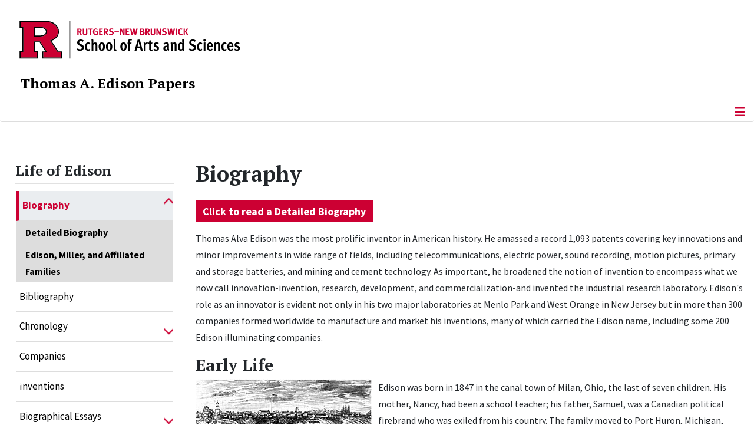

--- FILE ---
content_type: text/html; charset=utf-8
request_url: https://edison.rutgers.edu/life-of-edison/biography
body_size: 12438
content:
<!DOCTYPE html>
<html lang="en-gb" dir="ltr">
<head>
	<meta charset="utf-8">
	<meta name="author" content="115">
	<meta name="viewport" content="width=device-width, initial-scale=1">
	<meta name="description" content="Thomas A. Edison Papers | A project that narrates Edison's life and work through his documents">
	<meta name="generator" content="Joomla! - Open Source Content Management">
	<title>Biography</title>
	<link href="/media/templates/site/cassiopeia_sas/images/favicon.ico" rel="alternate icon" type="image/vnd.microsoft.icon">
	<link href="/media/system/images/joomla-favicon-pinned.svg" rel="mask-icon" color="#000">

	<link href="/media/templates/site/cassiopeia/css/global/colors_standard.min.css?8cc409" rel="stylesheet">
	<link href="/media/system/css/joomla-fontawesome.min.css?8cc409" rel="lazy-stylesheet"><noscript><link href="/media/system/css/joomla-fontawesome.min.css?8cc409" rel="stylesheet"></noscript>
	<link href="/media/templates/site/cassiopeia/css/template.min.css?8cc409" rel="stylesheet">
	<link href="/media/templates/site/cassiopeia/css/vendor/joomla-custom-elements/joomla-alert.min.css?0.4.1" rel="stylesheet">
	<link href="/media/templates/site/cassiopeia_sas/css/user.css?8cc409" rel="stylesheet">
	<link href="/media/plg_system_jcepro/site/css/content.min.css?86aa0286b6232c4a5b58f892ce080277" rel="stylesheet">
	<link href="/media/plg_system_jcemediabox/css/jcemediabox.min.css?7d30aa8b30a57b85d658fcd54426884a" rel="stylesheet">
	<style>.cloaked_email span:before { content: attr(data-ep-a36ca); } .cloaked_email span:after { content: attr(data-ep-b4a6f); } img.cloaked_email { display: inline-block !important; vertical-align: middle; border: 0; }</style>
	<style>:root {
		--hue: 214;
		--template-bg-light: #f0f4fb;
		--template-text-dark: #495057;
		--template-text-light: #ffffff;
		--template-link-color: #2a69b8;
		--template-special-color: #001B4C;
		
	}</style>
	<style>
#accordeonck321 { padding:0;margin:0;padding-left: 0px;-moz-border-radius: 0px 0px 0px 0px;-webkit-border-radius: 0px 0px 0px 0px;border-radius: 0px 0px 0px 0px;-moz-box-shadow: 0px 0px 0px 0px #444444;-webkit-box-shadow: 0px 0px 0px 0px #444444;box-shadow: 0px 0px 0px 0px #444444;border-top: none;border-right: none;border-bottom: none;border-left: none; } 
#accordeonck321 li.accordeonck { list-style: none;/*overflow: hidden;*/ }
#accordeonck321 ul[class^="content"] { margin:0;padding:0; }
#accordeonck321 li.accordeonck > span { position: relative; display: block; }
#accordeonck321 li.parent > span span.toggler_icon { top: 0;position: absolute; cursor: pointer; display: block; height: 100%; z-index: 10;right:0; background: url(/media/templates/site/cassiopeia_sas/images/arrow-down.png) center center no-repeat !important;width: 15px;}
#accordeonck321 li.parent.open > span span.toggler_icon { right:0; background: url(/media/templates/site/cassiopeia_sas/images/arrow-up.png) center center no-repeat !important;}
#accordeonck321 li.accordeonck.level2 > span { padding-right: 20px;}
#accordeonck321 li.level2 li.accordeonck > span { padding-right: 20px;}
#accordeonck321 a.accordeonck { display: block;text-decoration: none; color: #000000;font-size: 17px;font-weight: normal;}
#accordeonck321 a.accordeonck:hover { text-decoration: none; color: #CC0033;}
#accordeonck321 li.parent > span a { display: block;/*outline: none;*/ }
#accordeonck321 li.parent.open > span a {  }
#accordeonck321 a.accordeonck > .badge { margin: 0 0 0 5px; }
#accordeonck321 li.level2.parent.open > span span.toggler_icon { background: url(/) center center no-repeat !important;}
#accordeonck321 li.level3.parent.open > span span.toggler_icon { background: url(/) center center no-repeat !important;}
#accordeonck321 li.level1 { padding-top: 5px;padding-bottom: 5px; } 
#accordeonck321 li.level1 > span { border-bottom: #DDDDDD 1px solid ; } 
#accordeonck321 li.level1 > span a { padding-top: 5px;padding-right: 5px;padding-bottom: 5px;padding-left: 5px;color: #000000;font-size: 17px;font-weight: normal; } 
#accordeonck321 li.level1 > span span.accordeonckdesc { font-size: 10px; } 
#accordeonck321 li.level1:hover > span { border-left: #CC0033 5px solid ; } 
#accordeonck321 li.level1:hover > span a { color: #CC0033; } 
#accordeonck321 li.level1.active > span { border-left: #CC0033 5px solid ; } 
#accordeonck321 li.level1.active > span a { color: #CC0033; } 
#accordeonck321 li.level1.active > span { background: #DDDDDD;background-color: #DDDDDD;background: -moz-linear-gradient(top,  #DDDDDD 0%, #DDDDDD 100%);background: -webkit-gradient(linear, left top, left bottom, color-stop(0%,#DDDDDD), color-stop(100%,#DDDDDD)); background: -webkit-linear-gradient(top,  #DDDDDD 0%,#DDDDDD 100%);background: -o-linear-gradient(top,  #DDDDDD 0%,#DDDDDD 100%);background: -ms-linear-gradient(top,  #DDDDDD 0%,#DDDDDD 100%);background: linear-gradient(top,  #DDDDDD 0%,#DDDDDD 100%);  } 
#accordeonck321 li.level1.active > span a {  } 
#accordeonck321 li.level1 > ul { background: #DDDDDD;background-color: #DDDDDD;background: -moz-linear-gradient(top,  #DDDDDD 0%, #DDDDDD 100%);background: -webkit-gradient(linear, left top, left bottom, color-stop(0%,#DDDDDD), color-stop(100%,#DDDDDD)); background: -webkit-linear-gradient(top,  #DDDDDD 0%,#DDDDDD 100%);background: -o-linear-gradient(top,  #DDDDDD 0%,#DDDDDD 100%);background: -ms-linear-gradient(top,  #DDDDDD 0%,#DDDDDD 100%);background: linear-gradient(top,  #DDDDDD 0%,#DDDDDD 100%);  } 
#accordeonck321 li.level2 > span { background: #DDDDDD;background-color: #DDDDDD;background: -moz-linear-gradient(top,  #DDDDDD 0%, #DDDDDD 100%);background: -webkit-gradient(linear, left top, left bottom, color-stop(0%,#DDDDDD), color-stop(100%,#DDDDDD)); background: -webkit-linear-gradient(top,  #DDDDDD 0%,#DDDDDD 100%);background: -o-linear-gradient(top,  #DDDDDD 0%,#DDDDDD 100%);background: -ms-linear-gradient(top,  #DDDDDD 0%,#DDDDDD 100%);background: linear-gradient(top,  #DDDDDD 0%,#DDDDDD 100%);  } 
#accordeonck321 li.level2 > span a { padding-top: 5px;padding-bottom: 5px;padding-left: 15px;color: #000000;font-size: 16px; } 
#accordeonck321 li.level2:hover > span {  } 
#accordeonck321 li.level2:hover > span a { color: #000000; } 
#accordeonck321 li.level2.active > span {  } 
#accordeonck321 li.level2.active > span a { color: #000000; } 
#accordeonck321 li.level2 ul[class^="content"] { background: #DDDDDD;background-color: #DDDDDD;background: -moz-linear-gradient(top,  #DDDDDD 0%, #DDDDDD 100%);background: -webkit-gradient(linear, left top, left bottom, color-stop(0%,#DDDDDD), color-stop(100%,#DDDDDD)); background: -webkit-linear-gradient(top,  #DDDDDD 0%,#DDDDDD 100%);background: -o-linear-gradient(top,  #DDDDDD 0%,#DDDDDD 100%);background: -ms-linear-gradient(top,  #DDDDDD 0%,#DDDDDD 100%);background: linear-gradient(top,  #DDDDDD 0%,#DDDDDD 100%);  } 
#accordeonck321 li.level2 li.accordeonck > span {  } 
#accordeonck321 li.level2 li.accordeonck > span a { padding-top: 5px;padding-bottom: 5px;padding-left: 25px;color: #636363; } 
#accordeonck321 li.level2 li.accordeonck:hover > span {  } 
#accordeonck321 li.level2 li.accordeonck:hover > span a { color: #000000; } 
#accordeonck321 li.level2 li.accordeonck.active > span {  } 
#accordeonck321 li.level2 li.accordeonck.active > span a { color: #000000; } ul#accordeonck321 li.accordeonck.level1.active {
    background:#ddd; 
}

ul#accordeonck321 li.accordeonck.level1.active a {
    font-weight: bold;
}

a.accordeonck.isactive {
    font-weight: bold;
}

.accordeonck li.parent > span span.toggler_icon {
    z-index: 9 !important;
}

ul#accordeonck321 li.accordeonck.level1 {
    padding-top: 0px;
    padding-bottom: 0px;
 }

ul#accordeonck321 li.level1 > span {
    min-height: 50.75px;
}

ul#accordeonck321 li.level1 > span a {
    padding-top: 10px;
accordeonck321 li.accordeonck.level1.active {
    background:#ddd; 
}

accordeonck321 li.accordeonck.level1.active a {
    font-weight: bold;
}

a.accordeonck.isactive {
    font-weight: bold;
}

.accordeonck li.parent > span span.toggler_icon {
    z-index: 9 !important;
}

accordeonck321 li.accordeonck.level1 {
    padding-top: 0px;
    padding-bottom: 0px;
 }

accordeonck321 li.level1 > span {
    min-height: 50.75px;
}

accordeonck321 li.level1 > span a {
    padding-top: 10px;
#accordeonck321 ul[class^="content"] {
	display: none;
}

#accordeonck321 .toggler_icon {
	top: 0;
}</style>

	<script src="/media/vendor/metismenujs/js/metismenujs.min.js?1.4.0" defer></script>
	<script src="/media/vendor/jquery/js/jquery.min.js?3.7.1"></script>
	<script src="/media/legacy/js/jquery-noconflict.min.js?504da4"></script>
	<script src="/media/templates/site/cassiopeia/js/mod_menu/menu-metismenu.min.js?8cc409" defer></script>
	<script src="/media/mod_menu/js/menu.min.js?8cc409" type="module"></script>
	<script type="application/json" class="joomla-script-options new">{"bootstrap.tooltip":{".hasTooltip":{"animation":true,"container":"body","html":true,"trigger":"hover focus","boundary":"clippingParents","sanitize":true}},"joomla.jtext":{"ERROR":"Error","MESSAGE":"Message","NOTICE":"Notice","WARNING":"Warning","JCLOSE":"Close","JOK":"OK","JOPEN":"Open"},"system.paths":{"root":"","rootFull":"https:\/\/edison.rutgers.edu\/","base":"","baseFull":"https:\/\/edison.rutgers.edu\/"},"csrf.token":"20d2ce4cf5c59f9ff708a26ee6e20d66","accessibility-options":{"labels":{"menuTitle":"Accessibility Options","increaseText":"Increase Text Size","decreaseText":"Decrease Text Size","increaseTextSpacing":"Increase Text Spacing","decreaseTextSpacing":"Decrease Text Spacing","invertColors":"Invert Colours","grayHues":"Grey Hues","underlineLinks":"Underline Links","bigCursor":"Big Cursor","readingGuide":"Reading Guide","textToSpeech":"Text to Speech","speechToText":"Speech to Text","resetTitle":"Reset","closeTitle":"Close"},"icon":{"position":{"left":{"size":"0","units":"px"}},"useEmojis":true},"hotkeys":{"enabled":true,"helpTitles":true},"textToSpeechLang":["en-GB"],"speechToTextLang":["en-GB"]}}</script>
	<script src="/media/system/js/core.min.js?a3d8f8"></script>
	<script src="/media/templates/site/cassiopeia/js/template.min.js?8cc409" type="module"></script>
	<script src="/media/vendor/bootstrap/js/popover.min.js?5.3.8" type="module"></script>
	<script src="/media/vendor/bootstrap/js/offcanvas.min.js?5.3.8" type="module"></script>
	<script src="/media/system/js/messages.min.js?9a4811" type="module"></script>
	<script src="/media/vendor/accessibility/js/accessibility.min.js?3.0.17" defer></script>
	<script src="/media/plg_system_jcemediabox/js/jcemediabox.min.js?7d30aa8b30a57b85d658fcd54426884a"></script>
	<script src="/media/com_accordeonmenuck/assets/accordeonmenuck.js"></script>
	<script src="/media/com_accordeonmenuck/assets/jquery.easing.1.3.js"></script>
	<script>window.RegularLabs=window.RegularLabs||{};window.RegularLabs.EmailProtector=window.RegularLabs.EmailProtector||{unCloak:function(e,g){document.querySelectorAll("."+e).forEach(function(a){var f="",c="";a.className=a.className.replace(" "+e,"");a.querySelectorAll("span").forEach(function(d){for(name in d.dataset)0===name.indexOf("epA")&&(f+=d.dataset[name]),0===name.indexOf("epB")&&(c=d.dataset[name]+c)});if(c){var b=a.nextElementSibling;b&&"script"===b.tagName.toLowerCase()&&b.parentNode.removeChild(b);b=f+c;g?(a.parentNode.href="mailto:"+b,a.parentNode.removeChild(a)):a.innerHTML=b}})}};</script>
	<script type="module">window.addEventListener("load", function() {new Accessibility(Joomla.getOptions("accessibility-options") || {});});</script>
	<script type="application/ld+json">{"@context":"https://schema.org","@graph":[{"@type":"Organization","@id":"https://edison.rutgers.edu/#/schema/Organization/base","name":"Thomas A. Edison Papers","url":"https://edison.rutgers.edu/","logo":{"@type":"ImageObject","@id":"https://edison.rutgers.edu/#/schema/ImageObject/logo","url":"images/edison-portrait.jpg","contentUrl":"images/edison-portrait.jpg","width":250,"height":311},"image":{"@id":"https://edison.rutgers.edu/#/schema/ImageObject/logo"}},{"@type":"WebSite","@id":"https://edison.rutgers.edu/#/schema/WebSite/base","url":"https://edison.rutgers.edu/","name":"Thomas A. Edison Papers | The School of Arts and Sciences, Rutgers, The State University of New Jersey","publisher":{"@id":"https://edison.rutgers.edu/#/schema/Organization/base"}},{"@type":"WebPage","@id":"https://edison.rutgers.edu/#/schema/WebPage/base","url":"https://edison.rutgers.edu/life-of-edison/biography","name":"Biography","description":"Thomas A. Edison Papers | A project that narrates Edison's life and work through his documents","isPartOf":{"@id":"https://edison.rutgers.edu/#/schema/WebSite/base"},"about":{"@id":"https://edison.rutgers.edu/#/schema/Organization/base"},"inLanguage":"en-GB"},{"@type":"Article","@id":"https://edison.rutgers.edu/#/schema/com_content/article/334","name":"Biography","headline":"Biography","inLanguage":"en-GB","isPartOf":{"@id":"https://edison.rutgers.edu/#/schema/WebPage/base"}}]}</script>
	<script>jQuery(document).ready(function(){WfMediabox.init({"base":"\/","theme":"standard","width":"","height":"","lightbox":0,"shadowbox":0,"icons":1,"overlay":1,"overlay_opacity":0.8000000000000000444089209850062616169452667236328125,"overlay_color":"#000000","transition_speed":500,"close":2,"labels":{"close":"Close","next":"Next","previous":"Previous","cancel":"Cancel","numbers":"{{numbers}}","numbers_count":"{{current}} of {{total}}","download":"Download"},"swipe":true,"expand_on_click":true});});</script>
	<script>jQuery(document).ready(function(jQuery){new Accordeonmenuck('#accordeonck321', {fadetransition : false,eventtype : 'click',transition : 'linear',menuID : 'accordeonck321',defaultopenedid : '',activeeffect : '',showcounter : '',showactive : '1',closeothers : '1',duree : 500});}); </script>
	<meta property="og:locale" content="en_GB" class="4SEO_ogp_tag">
	<meta property="og:url" content="https://edison.rutgers.edu/life-of-edison/biography" class="4SEO_ogp_tag">
	<meta property="og:site_name" content="Thomas A. Edison Papers | The School of Arts and Sciences, Rutgers, The State University of New Jersey" class="4SEO_ogp_tag">
	<meta property="og:type" content="article" class="4SEO_ogp_tag">
	<meta property="og:title" content="Biography" class="4SEO_ogp_tag">
	<meta property="og:description" content="Thomas A. Edison Papers | A project that narrates Edison's life and work through his documents" class="4SEO_ogp_tag">
	<meta property="fb:app_id" content="966242223397117" class="4SEO_ogp_tag">
	<meta property="og:image" content="https://edison.rutgers.edu/images/edison-life/mpstaffsteps.jpg" class="4SEO_ogp_tag">
	<meta property="og:image:width" content="905" class="4SEO_ogp_tag">
	<meta property="og:image:height" content="660" class="4SEO_ogp_tag">
	<meta property="og:image:alt" content="Photo: Staff at Menlo Park." class="4SEO_ogp_tag">
	<meta property="og:image:secure_url" content="https://edison.rutgers.edu/images/edison-life/mpstaffsteps.jpg" class="4SEO_ogp_tag">
	<meta name="twitter:card" content="summary" class="4SEO_tcards_tag">
	<meta name="twitter:url" content="https://edison.rutgers.edu/life-of-edison/biography" class="4SEO_tcards_tag">
	<meta name="twitter:title" content="Biography" class="4SEO_tcards_tag">
	<meta name="twitter:description" content="Thomas A. Edison Papers | A project that narrates Edison's life and work through his documents" class="4SEO_tcards_tag">
	<meta name="twitter:image" content="https://edison.rutgers.edu/images/edison-life/mpstaffsteps.jpg" class="4SEO_tcards_tag">

<!-- Global site tag (gtag.js) - Google Analytics -->
<script async src="https://www.googletagmanager.com/gtag/js?id=G-SHV88TRRM7"></script>

<script>
window.dataLayer = window.dataLayer || [];function gtag(){dataLayer.push(arguments);}gtag('js', new Date()); gtag('config', 'G-SHV88TRRM7');
</script>
	<meta name="robots" content="max-snippet:-1, max-image-preview:large, max-video-preview:-1" class="4SEO_robots_tag">
	<script type="application/ld+json" class="4SEO_structured_data_breadcrumb">{
    "@context": "http://schema.org",
    "@type": "BreadcrumbList",
    "itemListElement": [
        {
            "@type": "listItem",
            "position": 1,
            "name": "Home",
            "item": "https://edison.rutgers.edu/"
        },
        {
            "@type": "listItem",
            "position": 2,
            "name": "Biography",
            "item": "https://edison.rutgers.edu/life-of-edison/biography"
        }
    ]
}</script>
<script type="application/ld+json" class="4SEO_structured_data_page">{
    "@context": "http://schema.org",
    "@graph": [
        {
            "@type": "Article",
            "author": {
                "@id": "https://edison.rutgers.edu/#laura_gordon_d50ea2de66"
            },
            "dateModified": "2022-03-11T18:38:06Z",
            "datePublished": "2021-06-30T00:00:00Z",
            "description": "Thomas A. Edison Papers | A project that narrates Edison's life and work through his documents",
            "headline": "Biography",
            "image": [
                {
                    "@type": "ImageObject",
                    "url": "https://edison.rutgers.edu/images/edison-life/mpstaffsteps.jpg",
                    "caption": null,
                    "description": "Photo: Staff at Menlo Park.",
                    "width": 905,
                    "height": 660
                }
            ],
            "inLanguage": "en-GB",
            "mainEntityOfPage": {
                "@type": "WebPage",
                "url": "https://edison.rutgers.edu/life-of-edison/biography"
            },
            "publisher": {
                "@id": "https://edison.rutgers.edu/#defaultPublisher"
            },
            "url": "https://edison.rutgers.edu/life-of-edison/biography"
        },
        {
            "@type": "Person",
            "name": "Laura Gordon",
            "@id": "https://edison.rutgers.edu/#laura_gordon_d50ea2de66"
        },
        {
            "@id": "https://edison.rutgers.edu/#defaultPublisher",
            "@type": "Organization",
            "url": "https://edison.rutgers.edu/",
            "logo": {
                "@id": "https://edison.rutgers.edu/#defaultLogo"
            },
            "name": "Thomas A. Edison Papers | The School of Arts and Sciences, Rutgers, The State University of New Jersey"
        },
        {
            "@id": "https://edison.rutgers.edu/#defaultLogo",
            "@type": "ImageObject",
            "url": "",
            "width": "",
            "height": ""
        }
    ]
}</script></head>
<body class="site com_content wrapper-static view-article layout-default task-display itemid-713 has-sidebar-left">
	<header class="header container-header full-width">

		      
            
        			<div class="container-rutgers-menu full-width ">
				<div class="rutgers-menu no-card d-none d-lg-block">
        <ul class="mod-menu mod-list nav navbar-sas-ru">
<li class="nav-item item-1271"><a href="https://sas.rutgers.edu/about/news" target="_blank" rel="noopener noreferrer">SAS Events</a></li><li class="nav-item item-1272"><a href="https://sas.rutgers.edu/about/news" target="_blank" rel="noopener noreferrer">SAS News</a></li><li class="nav-item item-108"><a href="http://rutgers.edu" target="_blank" rel="noopener noreferrer">rutgers.edu</a></li><li class="nav-item item-110"><a href="http://sas.rutgers.edu" target="_blank" rel="noopener noreferrer">SAS</a></li><li class="nav-item item-109"><a href="https://search.rutgers.edu/people" target="_blank" rel="noopener noreferrer">Search People</a></li><li class="nav-item item-111"><a href="/search-website" class="fs-6"><span class="p-2 fa-solid fa-magnifying-glass rutgersRed" aria-hidden="true"></span><span class="visually-hidden">Search Website</span></a></li></ul>
</div>

			</div>
		
        			<div class="container-sas-branding ">
				<div class="sas-branding no-card ">
        
<div id="mod-custom316" class="mod-custom custom">
    <div class="container-logo">
<div class="row">
<div><a href="https://sas.rutgers.edu" target="_blank" rel="noopener"><img alt="Rutgers - New Brunswick School of Arts and Sciences logo" class="theme-image" /></a></div>
</div>
</div>
<div class="container-unit">
<div class="row">
<div class="col title-unit"><a href="/." class="no-underline no-hover">Thomas A. Edison Papers</a></div>
</div>
</div></div>
</div>

			</div>
		      
					<div class="grid-child">
				<div class="navbar-brand">
					<a class="brand-logo" href="/">
						<img class="logo d-inline-block" loading="eager" decoding="async" src="/media/templates/site/cassiopeia/images/logo.svg" alt="Thomas A. Edison Papers | The School of Arts and Sciences, Rutgers, The State University of New Jersey">					</a>
									</div>
			</div>
		      
      
		
					<div class="container-banner full-width">
				<div class="banner card menu-bar">
        <div class="card-body">
                <nav class="navbar navbar-expand-lg">
    <button class="navbar-toggler navbar-toggler-right" type="button" data-bs-toggle="offcanvas" data-bs-target="#navbar315" aria-controls="navbar315" aria-expanded="false" aria-label="Toggle Navigation">
        <span class="icon-menu" aria-hidden="true"></span>
    </button>
    <div class="offcanvas offcanvas-start" id="navbar315">
        <div class="offcanvas-header">
            <button type="button" class="btn-close btn-close-black" data-bs-dismiss="offcanvas" aria-label="Close"></button>

 
        </div>
        <div class="offcanvas-body">
         <div class="d-lg-none mt-3">
                <div class="moduletable ">
        
<div id="mod-custom331" class="mod-custom custom">
    <p style="text-align: center;"><a href="https://sas.rutgers.edu" target="_blank" rel="noopener"><img alt="Rutgers - New Brunswick School of Arts and Sciences logo" class="theme-image" style="max-width: 80%;" /></a><br /><a href="/." class="no-underline no-hover title-unit">Thomas A. Edison Papers</a></p>
<p><a href="/search-website"><img src="/media/templates/site/cassiopeia_sas/images/search-magnifying-glass.PNG" alt="Search Website - Magnifying Glass" style="display: block; margin-left: auto; margin-right: auto;" /></a></p></div>
</div>
            </div>

            <ul class="mod-menu mod-menu_dropdown-metismenu metismenu mod-list navbar navbar-nav dropdown sas-main-menu">
<li class="metismenu-item item-685 level-1 divider deeper parent"><button class="mod-menu__separator separator mm-collapsed mm-toggler mm-toggler-nolink" aria-haspopup="true" aria-expanded="false">About</button><ul class="mm-collapse"><li class="metismenu-item item-689 level-2"><a href="/about/our-mission" >Our Mission</a></li><li class="metismenu-item item-686 level-2"><a href="/about/staff" >Staff</a></li><li class="metismenu-item item-841 level-2"><a href="/about/board" >Board</a></li><li class="metismenu-item item-699 level-2 parent"><a href="/about/news" >News</a></li><li class="metismenu-item item-865 level-2"><a href="/about/origin-of-the-thomas-a-edison-papers" >Origin of the Thomas A. Edison Papers</a></li><li class="metismenu-item item-866 level-2"><a href="/about/thomas-edison-and-his-papers" >Thomas Edison and His Papers</a></li><li class="metismenu-item item-867 level-2"><a href="/about/eugene-s-ferguson-prize" >Eugene S. Ferguson Prize</a></li></ul></li><li class="metismenu-item item-712 level-1 active divider deeper parent"><button class="mod-menu__separator separator mm-collapsed mm-toggler mm-toggler-nolink" aria-haspopup="true" aria-expanded="false">Life of Edison</button><ul class="mm-collapse"><li class="metismenu-item item-713 level-2 current active parent"><a href="/life-of-edison/biography" aria-current="page">Biography</a></li><li class="metismenu-item item-710 level-2"><a href="/life-of-edison/bibliography" >Bibliography</a></li><li class="metismenu-item item-742 level-2 parent"><a href="/life-of-edison/chronology" >Chronology</a></li><li class="metismenu-item item-716 level-2"><a href="/life-of-edison/companies" >Companies</a></li><li class="metismenu-item item-719 level-2"><a href="/life-of-edison/inventions" >Inventions</a></li><li class="metismenu-item item-720 level-2 parent"><a href="/life-of-edison/biographical-essays" >Biographical Essays</a></li><li class="metismenu-item item-868 level-2"><a href="/life-of-edison/essaying-edison" >Essaying Edison</a></li><li class="metismenu-item item-1302 level-2"><a href="/life-of-edison/digital-exhibits" >Digital Exhibits</a></li></ul></li><li class="metismenu-item item-704 level-1 divider deeper parent"><button class="mod-menu__separator separator mm-collapsed mm-toggler mm-toggler-nolink" aria-haspopup="true" aria-expanded="false">Research</button><ul class="mm-collapse"><li class="metismenu-item item-705 level-2"><a href="/research/digital-edition" >Digital Edition</a></li><li class="metismenu-item item-706 level-2"><a href="/research/microfilm-edition" >Microfilm Edition</a></li><li class="metismenu-item item-707 level-2"><a href="/research/book-edition" >Book Edition</a></li><li class="metismenu-item item-792 level-2 parent"><a href="/research/edison-s-patents" >Edison's Patents</a></li><li class="metismenu-item item-708 level-2 parent"><a href="/research/motion-picture-catalogs" >Motion Picture Catalogs</a></li><li class="metismenu-item item-836 level-2"><a href="/research/document-sampler" >Document Sampler</a></li><li class="metismenu-item item-850 level-2"><a href="/research/edison-miller-family-records" >Edison Miller Family Records</a></li><li class="metismenu-item item-851 level-2"><a href="/research/outside-repositories-private-collections" >Outside Repositories &amp; Private Collections</a></li></ul></li><li class="metismenu-item item-691 level-1 divider deeper parent"><button class="mod-menu__separator separator mm-collapsed mm-toggler mm-toggler-nolink" aria-haspopup="true" aria-expanded="false">Resources</button><ul class="mm-collapse"><li class="metismenu-item item-698 level-2 parent"><a href="/resources/links" >Links</a></li><li class="metismenu-item item-776 level-2 parent"><a href="/resources/latimer" >Latimer</a></li></ul></li><li class="metismenu-item item-310 level-1"><a href="/support" >Support</a></li><li class="metismenu-item item-428 level-1"><a href="/contact-us" >Contact Us</a></li></ul>


        </div>
    </div>
</nav>    </div>
</div>

			</div>
		

	</header>

<main>
  
  
  
	<div class="site-grid">

		
		
		
					<div class="grid-child container-sidebar-left">
				<div class="sidebar-left card ">
            <h3 class="card-header ">Life of Edison</h3>        <div class="card-body">
                <div class="accordeonck-wrap " data-id="accordeonck321">
<ul class="menu" id="accordeonck321">
<li id="item-713" class="accordeonck item713 current active first parent parent level1 " data-level="1" ><span class="accordeonck_outer toggler toggler_1"><a class="accordeonck isactive " href="/life-of-edison/biography" >Biography<span class="accordeonckdesc"></span></a><span class="toggler_icon" tabIndex="0" role="button" aria-label="ACCORDEONMENUCK_TOGGLER_LABEL"></span></span><ul class="content_1 accordeonck" style=""><li id="item-714" class="accordeonck item714 first level2 " data-level="2" ><span class="accordeonck_outer "><a class="accordeonck " href="/life-of-edison/biography/detailed-biography" >Detailed Biography<span class="accordeonckdesc"></span></a></span></li><li id="item-715" class="accordeonck item715 last level2 " data-level="2" ><span class="accordeonck_outer "><a class="accordeonck " href="/life-of-edison/biography/edison-miller-and-affiliated-families" >Edison, Miller, and Affiliated Families<span class="accordeonckdesc"></span></a></span></li></ul></li><li id="item-710" class="accordeonck item710 level1 " data-level="1" ><span class="accordeonck_outer "><a class="accordeonck " href="/life-of-edison/bibliography" >Bibliography<span class="accordeonckdesc"></span></a></span></li><li id="item-742" class="accordeonck item742 parent parent level1 " data-level="1" ><span class="accordeonck_outer toggler toggler_1"><a class="accordeonck " href="/life-of-edison/chronology" >Chronology<span class="accordeonckdesc"></span></a><span class="toggler_icon" tabIndex="0" role="button" aria-label="ACCORDEONMENUCK_TOGGLER_LABEL"></span></span><ul class="content_1 accordeonck" style="display:none;"><li id="item-744" class="accordeonck item744 first level2 " data-level="2" ><span class="accordeonck_outer "><a class="accordeonck " href="/life-of-edison/chronology/1847-1870" >1847 - 1870<span class="accordeonckdesc"></span></a></span></li><li id="item-773" class="accordeonck item773 level2 " data-level="2" ><span class="accordeonck_outer "><a class="accordeonck " href="/life-of-edison/chronology/1871-1880" >1871 - 1880<span class="accordeonckdesc"></span></a></span></li><li id="item-774" class="accordeonck item774 level2 " data-level="2" ><span class="accordeonck_outer "><a class="accordeonck " href="/life-of-edison/chronology/1881-1890" >1881 - 1890<span class="accordeonckdesc"></span></a></span></li><li id="item-775" class="accordeonck item775 level2 " data-level="2" ><span class="accordeonck_outer "><a class="accordeonck " href="/life-of-edison/chronology/1891-1900" >1891 - 1900<span class="accordeonckdesc"></span></a></span></li><li id="item-745" class="accordeonck item745 level2 " data-level="2" ><span class="accordeonck_outer "><a class="accordeonck " href="/life-of-edison/chronology/1901-1910" >1901 - 1910<span class="accordeonckdesc"></span></a></span></li><li id="item-746" class="accordeonck item746 level2 " data-level="2" ><span class="accordeonck_outer "><a class="accordeonck " href="/life-of-edison/chronology/1911-1920" >1911 - 1920<span class="accordeonckdesc"></span></a></span></li><li id="item-748" class="accordeonck item748 last level2 " data-level="2" ><span class="accordeonck_outer "><a class="accordeonck " href="/life-of-edison/chronology/1921-1930" >1921 - 1930<span class="accordeonckdesc"></span></a></span></li></ul></li><li id="item-716" class="accordeonck item716 level1 " data-level="1" ><span class="accordeonck_outer "><a class="accordeonck " href="/life-of-edison/companies" >Companies<span class="accordeonckdesc"></span></a></span></li><li id="item-719" class="accordeonck item719 first level1 " data-level="1" ><span class="accordeonck_outer "><a class="accordeonck " href="/life-of-edison/inventions" >Inventions<span class="accordeonckdesc"></span></a></span></li><li id="item-720" class="accordeonck item720 parent parent level1 " data-level="1" ><span class="accordeonck_outer toggler toggler_1"><a class="accordeonck " href="/life-of-edison/biographical-essays" >Biographical Essays<span class="accordeonckdesc"></span></a><span class="toggler_icon" tabIndex="0" role="button" aria-label="ACCORDEONMENUCK_TOGGLER_LABEL"></span></span><ul class="content_1 accordeonck" style="display:none;"><li id="item-722" class="accordeonck item722 first level2 " data-level="2" ><span class="accordeonck_outer "><a class="accordeonck " href="/life-of-edison/biographical-essays/education-of-an-inventor" >Education of an Inventor<span class="accordeonckdesc"></span></a></span></li><li id="item-723" class="accordeonck item723 level2 " data-level="2" ><span class="accordeonck_outer "><a class="accordeonck " href="/life-of-edison/biographical-essays/the-invention-factory" >The Invention Factory<span class="accordeonckdesc"></span></a></span></li><li id="item-1295" class="accordeonck item1295 level2 " data-level="2" ><span class="accordeonck_outer "><a class="accordeonck " href="/life-of-edison/biographical-essays/the-tinfoil-photograph" >The Tinfoil Photograph<span class="accordeonckdesc"></span></a></span></li><li id="item-725" class="accordeonck item725 level2 " data-level="2" ><span class="accordeonck_outer "><a class="accordeonck " href="/life-of-edison/biographical-essays/a-big-bonanza-edison-s-electric-lighting-system" >A Big Bonanza: Edison’s Electric Lighting System<span class="accordeonckdesc"></span></a></span></li><li id="item-726" class="accordeonck item726 level2 " data-level="2" ><span class="accordeonck_outer "><a class="accordeonck " href="/life-of-edison/biographical-essays/edison-in-world-war-i" >Edison in World War I<span class="accordeonckdesc"></span></a></span></li><li id="item-727" class="accordeonck item727 level2 " data-level="2" ><span class="accordeonck_outer "><a class="accordeonck " href="/life-of-edison/biographical-essays/from-menlo-park-to-west-orange" >From Menlo Park to West Orange<span class="accordeonckdesc"></span></a></span></li><li id="item-728" class="accordeonck item728 last level2 " data-level="2" ><span class="accordeonck_outer "><a class="accordeonck " href="/life-of-edison/biographical-essays/future-biographical-essays" >Future Biographical Essays<span class="accordeonckdesc"></span></a></span></li></ul></li><li id="item-868" class="accordeonck item868 first level1 " data-level="1" ><span class="accordeonck_outer "><a class="accordeonck " href="/life-of-edison/essaying-edison" >Essaying Edison<span class="accordeonckdesc"></span></a></span></li><li id="item-1302" class="accordeonck item1302 first level1 " data-level="1" ><span class="accordeonck_outer "><a class="accordeonck " href="/life-of-edison/digital-exhibits" >Digital Exhibits<span class="accordeonckdesc"></span></a></span></li></ul></div>
    </div>
</div>

			</div>
		
		<div class="grid-child container-component">
			
			
			<div id="system-message-container" aria-live="polite"></div>


				<div class="com-content-article item-page">
    <meta itemprop="inLanguage" content="en-GB">
        <div class="page-header">
        <h1> Biography </h1>
    </div>
    
    
        
        
    
    
        
                                                <div class="com-content-article__body">
        <p><a href="/life-of-edison/biography/detailed-biography" class="button">Click to read a Detailed Biography</a></p>
<p>Thomas Alva Edison was the most prolific inventor in American history. He amassed a record 1,093 patents covering key innovations and minor improvements in wide range of fields, including telecommunications, electric power, sound recording, motion pictures, primary and storage batteries, and mining and cement technology. As important, he broadened the notion of invention to encompass what we now call innovation-invention, research, development, and commercialization-and invented the industrial research laboratory. Edison's role as an innovator is evident not only in his two major laboratories at Menlo Park and West Orange in New Jersey but in more than 300 companies formed worldwide to manufacture and market his inventions, many of which carried the Edison name, including some 200 Edison illuminating companies.</p>
<h2>Early Life</h2>
<p><img src="/images/edison-life/Milan-Ohio.jpg" alt="Drawing of Milan, Ohio." width="300" height="209" style="margin-bottom: 10px; margin-left: 0px; margin-right: 10px; float: left;" />Edison was born in 1847 in the canal town of Milan, Ohio, the last of seven children. His mother, Nancy, had been a school teacher; his father, Samuel, was a Canadian political firebrand who was exiled from his country. The family moved to Port Huron, Michigan, when Thomas was seven. He attended school briefly but was principally educated at home by his mother and in his father's library.</p>
<p>In 1859 Edison began working on a local branch of the Grand Trunk Railroad, selling newspapers, magazines, and candy. At one point he printed a newspaper on the train, and he also conducted chemical experiments in a baggage-car laboratory. By 1862 he had learned enough telegraphy to be employed as an operator in a local office.</p>
<p>From 1863 to 1867 he traveled through the Midwest as an itinerant telegrapher. During these years he read widely, studied and experimented with telegraph technology, and generally acquainted himself with electrical science.</p>
<h3>Early Inventive Career</h3>
<p><img src="/images/edison-life/quad-instrument.jpg" alt="Diagram of Quadruplex" width="290" height="146" style="margin-bottom: 10px; margin-left: 0px; margin-right: 10px; float: left;" />In 1868 Edison became an independent inventor in Boston. Moving to New York the next year, he undertook inventive work for major telegraph companies. With money from those contracts he established a series of manufacturing shops in Newark, New Jersey, where he also employed experimental machinists to assist in his inventive work.</p>
<p>Edison soon acquired a reputation as a first-rank inventor. His work included stock tickers, fire alarms, methods of sending simultaneous messages on one wire, and an electrochemical telegraph to send messages by automatic machinery. The crowning achievement of this period was the quadruplex telegraph, which sent two messages simultaneously in each direction on one wire.</p>
<p>The problems of interfering signals in multiple telegraphy and high speed in automatic transmission forced Edison to extend his study of electromagnetism and chemistry. As a result, he introduced electrical and chemical laboratories into his experimental machine shops.</p>
<p>Near the end of 1875, observations of strange sparks in telegraph instruments led Edison into a public scientific controversy over what he called "etheric force," which only later was understood to be radio waves.</p>
<h3>Menlo Park</h3>
<p><img src="/images/edison-life/mpstaffsteps.jpg" alt="Photo: Staff at Menlo Park." width="300" height="223" style="margin-bottom: 10px; margin-left: 0px; margin-right: 10px; float: left;" />In 1876, Edison created a freestanding industrial research facility incorporating both a machine shop and laboratories. Here in Menlo Park, on the rail line between New York City and Philadelphia, he developed three of his greatest inventions.</p>
<p>Urged by Western Union to develop a telephone that could compete with Alexander Graham Bell's, Edison invented a transmitter in which a button of compressed carbon changed its resistance as it was vibrated by the sound of the user's voice, a new principle that was used in telephones for the next century.</p>
<p>While working on the telephone in the summer of 1877, Edison discovered a method of recording sound, and in the late fall he unveiled the phonograph. This astounding instrument brought him world fame as the "Wizard of Menlo Park" and the "inventor of the age."</p>
<p>Finally, beginning in the fall of 1878, Edison devoted thirty months to developing a complete system of incandescent electric lighting. During his lamp experiments, he noticed an electrical phenomenon that became known as the "Edison effect," the basis for vacuum-tube electronics.</p>
<p>He left Menlo Park in 1881 to establish factories and offices in New York and elsewhere. Over the next five years he manufactured, improved, and installed his electrical system around the world.</p>
<h3>West Orange Laboratory</h3>
<p><img src="/images/edison-life/Black-Maria.jpg" alt="Photo: Black Maria." width="300" height="190" style="margin-bottom: 10px; margin-left: 0px; margin-right: 10px; float: left;" />In 1887, Edison built an industrial research laboratory in West Orange, New Jersey, that remained unsurpassed until the twentieth century. For four years it was the primary research facility for the Edison lighting companies, and Edison spent most of his time on that work. In 1888 and 1889, he concentrated for several months on a new version of the phonograph that recorded on wax cylinders.</p>
<p>Edison worked with William Dickson from 1888 till 1893 on a motion picture camera. Although Edison had always had experimental assistants, this was the clearest instance of a co-invention for which Edison received sole credit.</p>
<p>In 1887 Edison also returned to experiments on the electromagnetic separation and concentration of low-grade iron and gold ores, work he had begun in 1879. During the 1890's he built a full-scale plant in northern New Jersey to process iron ore. This venture was Edison's most notable commercial failure.</p>
<h3>Later Years</h3>
<p><img src="/images/edison-life/Naval-Consulting-Board-with.jpg" alt="Photo: Naval Consulting Board." width="300" height="219" style="margin-bottom: 10px; margin-left: 0px; margin-right: 10px; float: left;" />After the mining failure, Edison adapted some of the machinery to process Portland cement. A roasting kiln he developed became an industry standard. Edison cement was used for buildings, dams, and even Yankee Stadium.</p>
<p>In the early years of the automobile industry there were hopes for an electric vehicle, and Edison spent the first decade of the twentieth century trying to develop a suitable storage battery. Although gas power won out, Edison's battery was used extensively in industry.</p>
<p>In World War I the federal government asked Edison to head the Naval Consulting Board, which examined inventions submitted for military use. Edison worked on several problems, including submarine detectors and gun location techniques.</p>
<p>By the time of his death on October 18, 1931, Edison had received 1,093 U.S. patents, a total still untouched by any other inventor. Even more important, he created a model for modern industrial research.</p>
<div>&nbsp;
<div id="footer">Last Updated:&nbsp;10/28/2016</div>
</div>     </div>

        
                                        </div>

          		          		          				</div>

		
		
		      
      
      		      
      			</div>

	  
  
	
	  
</main>

<footer class="container-footer footer full-width">
  
  			<sas-footer-identity class=" grid-child container-sas-footer-identity full-width-v2">
			<div class=" sas-footer-identity">
				<div class="sas-footer-identity no-card sas-footer-logo-left sas-footer-logo-left sas-branding">
        
<div id="mod-custom317" class="mod-custom custom">
    <p><img src="/media/templates/site/cassiopeia_sas/images/RNBSAS_H_WHITE.svg" alt="Rutgers - New Brunswick School of Arts and Sciences logo" style="min-width: 300px; max-width: 400px; margin-top: 10px; margin-left: 15px; margin-bottom: 10px;" loading="lazy" /></p></div>
</div>
<div class="sas-footer-identity no-card ">
        <ul class="mod-menu mod-menu_dropdown-metismenu metismenu mod-list mod-menu mod-list nav navbar-sas-ru sas-footer-menu sas-footer-menu-right">
<li class="metismenu-item item-1271 level-1"><a href="https://sas.rutgers.edu/about/news" target="_blank" rel="noopener noreferrer">SAS Events</a></li><li class="metismenu-item item-1272 level-1"><a href="https://sas.rutgers.edu/about/news" target="_blank" rel="noopener noreferrer">SAS News</a></li><li class="metismenu-item item-108 level-1"><a href="http://rutgers.edu" target="_blank" rel="noopener noreferrer">rutgers.edu</a></li><li class="metismenu-item item-110 level-1"><a href="http://sas.rutgers.edu" target="_blank" rel="noopener noreferrer">SAS</a></li><li class="metismenu-item item-109 level-1"><a href="https://search.rutgers.edu/people" target="_blank" rel="noopener noreferrer">Search People</a></li><li class="metismenu-item item-111 level-1"><a href="/search-website" class="fs-6"><span class="p-2 fa-solid fa-magnifying-glass rutgersRed" aria-hidden="true"></span><span class="visually-hidden">Search Website</span></a></li></ul>
</div>

			</div>
		</sas-footer-identity>
	
         
 <!-- Display any module in the footer position from the sites -->         
<div class="grid-child">
<!--2025-01 LG: Display Rutgers Menu from rutgers file -->              
<div><h2 class="footer-title">Connect with Rutgers</h2>
<ul  class="list-unstyled">
<li><a href="https://newbrunswick.rutgers.edu/" target="_blank" >Rutgers New Brunswick</a>
<li><a href="https://www.rutgers.edu/news" target="blank">Rutgers Today</a>
<li><a href="https://my.rutgers.edu/uxp/login" target="_blank">myRutgers</a>
<li><a href="https://scheduling.rutgers.edu/scheduling/academic-calendar" target="_blank">Academic Calendar</a>
<li><a href="https://classes.rutgers.edu//soc/#home" target="_blank">Rutgers Schedule of Classes</a>
<li><a href="https://emnb.rutgers.edu/one-stop-overview/" target="_blank">One Stop Student Service Center</a>
<li><a href="https://rutgers.campuslabs.com/engage/events/" target="_blank">getINVOLVED</a>
<li><a href="https://admissions.rutgers.edu/visit-rutgers" target="_blank">Plan a Visit</a>
</ul>
</div> 
  <!--2025-01 LG: Display SAS Menu from SAS file -->              
  <div>
    <h2 class="footer-title">Explore SAS</h2>
<ul  class="list-unstyled">
<li><a href="https://sas.rutgers.edu/academics/majors-minors" target="blank">Majors and Minors</a>
<li><a href="https://sas.rutgers.edu/academics/areas-of-study" target="_blank" >Departments and Programs</a>
<li><a href="https://sas.rutgers.edu/academics/centers-institutes" target="_blank">Research Centers and Institutes</a>
<li><a href="https://sas.rutgers.edu/about/sas-offices" target="_blank">SAS Offices</a>  
<li><a href="https://sas.rutgers.edu/giving" target="_blank">Support SAS</a>
</ul>
</div> 
  
<!--2025-01 LG: Display NOTICES Menu from NOTICES file -->              
<div>
<h2 class="footer-title">Notices</h2>
<ul class="list-unstyled">
<li><a href="https://www.rutgers.edu/status" target="_blank" >University Operating Status</a>
</ul>
<hr>
<ul  class="list-unstyled">
<li><a href="https://www.rutgers.edu/privacy-statement" target="blank">Privacy</a>
</ul>
</div> 
                 <div class="moduletable ">
            <h3 class="title">Contact Us</h3>        
<div id="mod-custom85" class="mod-custom custom">
    <p>The Thomas Edison Papers<br />Rutgers, The State University of New Jersey<br />44 Road 3<br />Piscataway, NJ 08854</p>
<p><strong>Phone</strong>:&nbsp;848-445-2711</p>
<p><strong>Email</strong>:<!-- This email address is being protected from spambots. --><a href="javascript:/* This email address is being protected from spambots.*/"><span class="cloaked_email ep_2484c362"><span data-ep-b4a6f="&#117;" data-ep-a36ca="i&#110;&#102;o"><span data-ep-b4a6f="s.e&#100;" data-ep-a36ca="&#64;&#116;&#97;&#101;"><span data-ep-a36ca="p&#46;r&#117;" data-ep-b4a6f="t&#103;e&#114;"></span></span></span></span><script>RegularLabs.EmailProtector.unCloak("ep_2484c362");</script><span class="cloaked_email ep_d16067b2" style="display:none;"><span data-ep-a36ca="in&#102;o" data-ep-b4a6f="&#117;"><span data-ep-b4a6f="&#115;&#46;&#101;&#100;" data-ep-a36ca="&#64;&#116;a&#101;"><span data-ep-a36ca="p&#46;ru" data-ep-b4a6f="t&#103;e&#114;"></span></span></span></span></a><script>RegularLabs.EmailProtector.unCloak("ep_d16067b2", true);</script></p></div>
</div>

	</div>

<!-- Display Social Media Module -->    
	 

<!--Display Footer Menu -->  
          
			<sas-footer-menu class="container-sas-footer-menu full-width">
			<div class="sas-footer-menu">
				<ul class="mod-menu mod-menu_dropdown-metismenu metismenu mod-list navbar navbar-nav dropdown sas-footer-menu">
<li class="metismenu-item item-166 level-1"><a href="/" >Home</a></li><li class="metismenu-item item-167 level-1"><a href="/sitemap?view=html&amp;id=1" >Sitemap</a></li><li class="metismenu-item item-168 level-1"><a href="/search" >Search</a></li><li class="metismenu-item item-169 level-1"><a href="/contact-us" >Site Feedback</a></li><li class="metismenu-item item-348 level-1"><a href="https://edison.rutgers.edu/?morequest=sso&amp;idp=urn:mace:incommon:rutgers.edu" >Login</a></li></ul>

			</div>
		</sas-footer-menu>
	

<!-- Display Copyright -->
		<copyright class="container-sas-copyright  full-width">
			<div class="sas-copyright">

<!--2025-01 LG: Display Copyright Text from copyright text file -->              
<p>
    <!-- paragraph 1 of copy right - information -->
<p style="text-align: center;">Rutgers is an equal access/equal opportunity institution. Individuals with disabilities are encouraged to direct suggestions, comments, or complaints concerning any<br />
accessibility issues with Rutgers websites to <a href='mailto:accessibility@rutgers.edu'><!-- This email address is being protected from spambots. --><span class="cloaked_email ep_15e26e7a"><span data-ep-a36ca="&#97;&#99;c&#101;&#115;" data-ep-b4a6f=""><span data-ep-b4a6f="&#115;.ed&#117;" data-ep-a36ca="&#115;&#105;bi&#108;"><span data-ep-a36ca="i&#116;&#121;&#64;r" data-ep-b4a6f="u&#116;&#103;e&#114;"></span></span></span></span><script>RegularLabs.EmailProtector.unCloak("ep_15e26e7a");</script></a> or complete the <a href='https://it.rutgers.edu/it-accessibility-initiative/barrierform/'  rel='nofollow' target='_blank'>Report Accessibility Barrier / Provide Feedback</a> form.</p>
    <!-- paragraph 2 of copy right - information -->
<p style="text-align: center;"><a href='https://www.rutgers.edu/copyright-information' rel='nofollow' target='_blank'>Copyright ©<script>document.write(new Date().getFullYear())</script></a>, <a href='https://www.rutgers.edu/' rel='nofollow' target='_blank'>Rutgers, The State University of New Jersey</a>. All rights reserved.  <a href='https://ithelp.sas.rutgers.edu/' rel='nofollow' target='_blank'>Contact webmaster</a></p>
<p>&nbsp;</p>

</p>

<!-- Display back to top link -->              
			<a href="#top" id="back-top" class="back-to-top-link" aria-label="Back to Top">
			<span class="icon-arrow-up icon-fw" aria-hidden="true"></span>
		</a>

	

</footer>
<noscript class="4SEO_cron">
    <img aria-hidden="true" alt="" style="position:absolute;bottom:0;left:0;z-index:-99999;" src="https://edison.rutgers.edu/index.php/_wblapi?nolangfilter=1&_wblapi=/forseo/v1/cron/image/" data-pagespeed-no-transform data-speed-no-transform />
</noscript>
<script class="4SEO_cron" data-speed-no-transform >setTimeout(function () {
        var e = document.createElement('img');
        e.setAttribute('style', 'position:absolute;bottom:0;right:0;z-index:-99999');
        e.setAttribute('aria-hidden', 'true');
        e.setAttribute('src', 'https://edison.rutgers.edu/index.php/_wblapi?nolangfilter=1&_wblapi=/forseo/v1/cron/image/' + Math.random().toString().substring(2) + Math.random().toString().substring(2)  + '.svg');
        document.body.appendChild(e);
        setTimeout(function () {
            document.body.removeChild(e)
        }, 3000)
    }, 3000);
</script>
</body>
</html>
